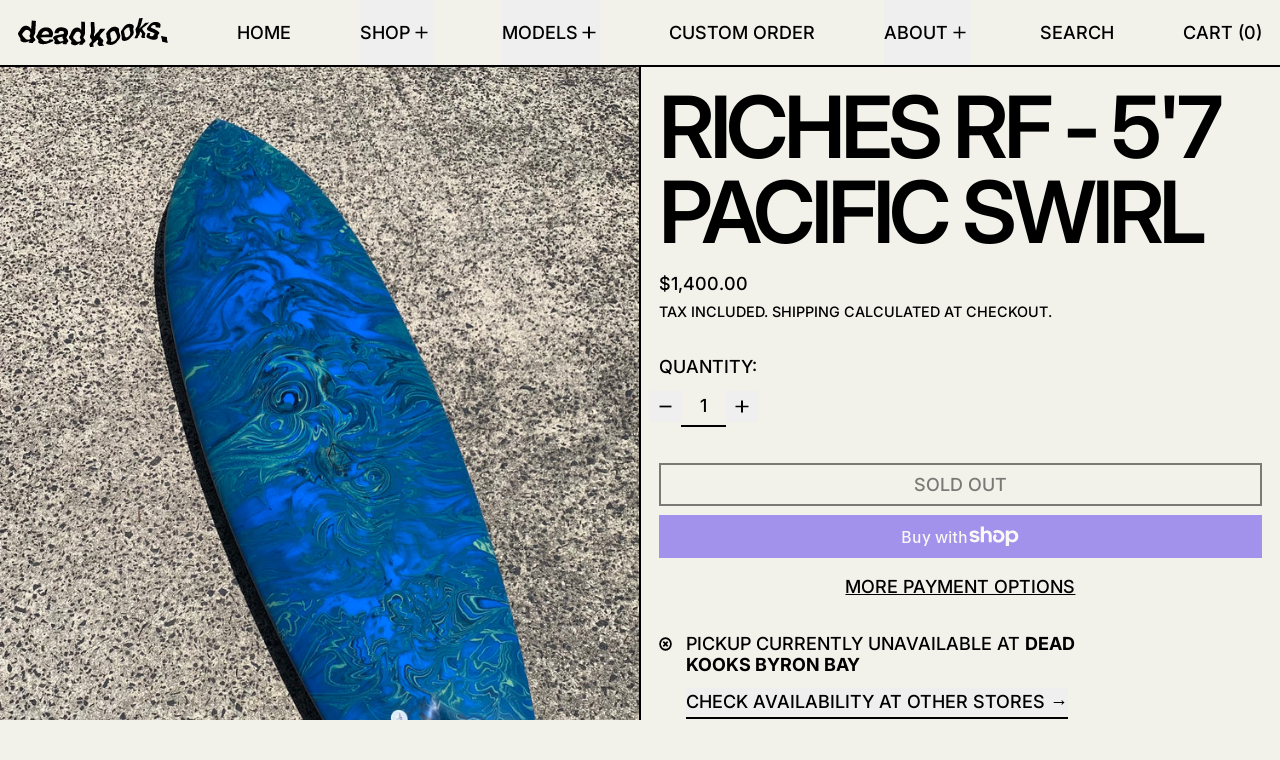

--- FILE ---
content_type: text/javascript
request_url: https://deadkooks.com/cdn/shop/t/10/assets/island-product.bundle.js?v=16875237316760582051761123796
body_size: 4642
content:
import deferrableData from"deferrable-data";import{SplideEventInterface as EventInterface}from"vendor";function SplideProductExtension(Splide2,Components,options){const{on,off,bind,unbind}=EventInterface(Splide2);function __resizeTrackForSlideAtIndex(index){const targetSlideObject=Splide2.Components.Slides.getAt(index);if(!targetSlideObject)return;const targetSlideMediaHeight=targetSlideObject.slide.querySelector("[data-product-single-media-wrapper]").getBoundingClientRect().height,gridlineWidth=parseInt(getComputedStyle(document.documentElement).getPropertyValue("--gridline-width"),10)||0;Splide2.root.querySelector(".splide__track").style.maxHeight=`${targetSlideMediaHeight+gridlineWidth}px`;const thumbnailsSplideVerticalEl=Splide2.root.parentNode.querySelector(".splide.splide--thumbnails.splide--thumbnails--vertical");if(thumbnailsSplideVerticalEl&&isLgBreakpoint()){const navHeight=Splide2.root.querySelector("[data-slideshow-navigation]").getBoundingClientRect().height||0,productContentHeight=Splide2.root.closest("[data-product-media-container]").parentNode.querySelector("[data-product-content]").getBoundingClientRect().height||0;thumbnailsSplideVerticalEl.style.setProperty("--thumbnails-height",`${Math.max(targetSlideMediaHeight+navHeight,productContentHeight)}px`)}}function __dispatchMediaEvents(newIndex,oldIndex){const slides=Splide2.Components.Slides,oldSlide=slides.getAt(oldIndex).slide.querySelector("[data-product-single-media-wrapper]"),newSlide=slides.getAt(newIndex).slide.querySelector("[data-product-single-media-wrapper]");oldSlide&&oldSlide.dispatchEvent(new CustomEvent("mediaHidden")),newSlide&&newSlide.dispatchEvent(new CustomEvent("mediaVisible"))}function onMounted(){__resizeTrackForSlideAtIndex(Splide2.index)}function onResize(){__resizeTrackForSlideAtIndex(Splide2.index)}function onSlidesUpdated(){__resizeTrackForSlideAtIndex(Splide2.index)}function onWindowResize(){__resizeTrackForSlideAtIndex(Splide2.index)}const debouncedWindowResize=debounce(onWindowResize,150);function onMove(newIndex,oldIndex){__resizeTrackForSlideAtIndex(newIndex),__dispatchMediaEvents(newIndex,oldIndex),Splide2.root.dispatchEvent(new CustomEvent("move",{detail:{newIndex,oldIndex}}))}function onDestroy(){unbind(window,"resize")}function mount(){on("mounted",onMounted),on("resize",onResize),on("move",onMove),on("destroy",onDestroy),bind(window,"resize",debouncedWindowResize),on("slides:updated",onSlidesUpdated),Shopify.designMode&&document.addEventListener("shopify:section:unload",e=>{e.target.contains(Splide2.root)&&!Splide2.state.is(window.Splide.STATES.DESTROYED)&&unbind(window,"resize",debouncedWindowResize)})}return{mount}}var product_default=({product,initialVariant,optionsWithValues,featuredMediaId,splideOnDesktop=!1,mediaScrollTo,singleVariantMode,alwaysShowProductFeaturedMediaFirst=!1,firstMediaFullWidth=!1,shouldUpdateHistoryState=!1,swapMediaOnDesktop=!1,templateType="default"})=>({productForm:null,productRoot:null,product,featuredMediaId,currentMediaId:featuredMediaId,splideOnDesktop,mediaScrollTo,singleVariantMode,alwaysShowProductFeaturedMediaFirst,firstMediaFullWidth,optionsWithValues,allOptionPositions:Array.from({length:product.options.length},(value,index)=>index+1),option1:null,option2:null,option3:null,_soldOutOrUnavailableVariants:null,quantity:1,loading:!1,locked:!1,optionChangesThisKeypress:0,shouldUpdateHistoryState,swapMediaOnDesktop,hasGiftCardRecipientForm:!1,firstMediaView:!0,addedToCart:!1,errorMessage:"",isMaxLgBreakpoint:window.isMaxLgBreakpoint(),maxLgBreakpointMQL:window.maxLgBreakpointMQL(),productMediaContainerResizeObserver:null,splide:null,mainSplideOptions:null,thumbnailsSplideHorizontal:null,thumbnailsSplideVertical:null,thumbnailActiveStatePaused:!1,splideIndex:0,slideCount:0,allSlides:[],allHorizontalThumbnailsSlides:[],allVerticalThumbnailsSlides:[],splidesInFlux:!1,splideIsReady:!1,mediaListIsReordered:!1,templateType,variantChangedFromInitialVariant:!1,get productMediaContainerEl(){return this.$root.querySelector("[data-product-media-container]")},get splideEl(){return this.$root.querySelector(".splide:not(.splide--thumbnails)")},get thumbnailsSplideHorizontalEl(){return this.$root.querySelector(".splide.splide--thumbnails:not(.splide--thumbnails--vertical)")},get thumbnailsSplideVerticalEl(){return this.$root.querySelector(".splide.splide--thumbnails.splide--thumbnails--vertical")},get currentVariant(){return this.variantFromOptions()},set currentVariant(variant){this.option1=variant.option1,this.option2=variant.option2,this.option3=variant.option3},get currentVariantId(){return this.currentVariant?this.currentVariant.id:null},get currentVariantAvailable(){return this.currentVariant?this.currentVariant.available:null},get currentVariantTitle(){return this.currentVariant&&this.currentVariant.title&&!this.currentVariant.title.includes("Default")?this.currentVariant.title:""},get currentPrice(){return this.currentVariant?this.currentVariant.price:0},variantFromOptions(option1=this.option1,option2=this.option2,option3=this.option3){return this.product.variants.find(variant=>variant.option1===option1&&variant.option2===option2&&variant.option3===option3)||null},getVariantById(id){return this.product.variants.find(variant=>variant.id===id)||null},clearSingleOptionSelectorDecoration(...classNames){this.productRoot.querySelectorAll("[data-single-option-selector]").forEach(optionEl=>{optionEl.classList.remove(...classNames),optionEl.tagName==="BUTTON"&&classNames.includes("unavailable")&&optionEl.classList.contains("[&.unavailable]:hidden")&&(optionEl.disabled=!1)})},updateSingleOptionSelectorDecoration(atPosition,withValue,...classNames){this.productRoot.querySelectorAll(`[data-single-option-selector][data-position="${atPosition}"]`).forEach(optionEl=>{optionEl.value===withValue&&(optionEl.classList.add(...classNames),optionEl.tagName==="BUTTON"&&classNames.includes("unavailable")&&optionEl.classList.contains("[&.unavailable]:hidden")&&(optionEl.disabled=!0))})},updateOptionsAvailabilities(){this.clearSingleOptionSelectorDecoration("sold-out","unavailable");const currentSelection={option1:this.option1,option2:this.option2,option3:this.option3},optionsToDecorate=[];for(const variant of this.soldOutOrUnavailableVariants){const{equal,diffKeys}=shallowDiffKeys(currentSelection,variant,["option1","option2","option3"]);if(equal===!1&&diffKeys.length===1){const diffKey=diffKeys[0],diffKeyPosition=diffKeys[0].split("option")[1];optionsToDecorate.push({position:diffKeyPosition,value:variant[diffKey],className:variant.title?"sold-out":"unavailable"})}else if(equal===!0)for(const position of this.allOptionPositions)optionsToDecorate.push({position,value:this[`option${position}`],className:variant.title?"sold-out":"unavailable"})}for(const option of optionsToDecorate)this.updateSingleOptionSelectorDecoration(option.position,option.value,option.className)},get soldOutOrUnavailableVariants(){if(this._soldOutOrUnavailableVariants)return this._soldOutOrUnavailableVariants;const allOptionsWithValues=[];for(const option of optionsWithValues)allOptionsWithValues.push(option.values);const allPossibilities=cartesian(...allOptionsWithValues).map(p=>[p[0]?p[0]:null,p[1]?p[1]:null,p[2]?p[2]:null]),optionsOfExistingVariants=this.product.variants.map(variant=>[variant.option1?variant.option1:null,variant.option2?variant.option2:null,variant.option3?variant.option3:null]),unavailableVariants=allPossibilities.filter(p=>!optionsOfExistingVariants.some(v=>p[0]===v[0]&&p[1]===v[1]&&p[2]===v[2])).map(v=>({option1:v[0]?v[0]:null,option2:v[1]?v[1]:null,option3:v[2]?v[2]:null})),soldOutVariants=this.product.variants.filter(variant=>variant.available===!1).map(variant=>({title:variant.title,option1:variant.option1,option2:variant.option2,option3:variant.option3}));return this._soldOutOrUnavailableVariants=soldOutVariants.concat(unavailableVariants),this._soldOutOrUnavailableVariants},get isUsingSlideshowToDisplayMedia(){return this.splide?splideIsNotDestroyed(this.splide):!1},init(){this.isMaxLgBreakpoint=this.maxLgBreakpointMQL.matches,this.maxLgBreakpointMQL.addEventListener("change",e=>{this.isMaxLgBreakpoint=e.matches}),this.singleVariantMode&&(this.templateType!=="horizontal-gallery"?this.$watch("isMaxLgBreakpoint",value=>{this.splidesInFlux=!0,this.templateType==="default"&&value===!0||this.templateType==="thumbnails"?setTimeout(()=>{this.updateSlidesForMediaGroupWithId(this.currentMediaId),splideIsIdle(this.splide)?(this.splide.on("destroy.postBreakpointChange",()=>{setTimeout(()=>{this.initSplide(),this.splidesInFlux=!1}),this.splide.off("destroy.postBreakpointChange")}),this.splide.destroy()):setTimeout(()=>{this.splidesInFlux=!1})}):this.templateType==="default"&&value===!1&&setTimeout(()=>{this.resetSlides(),setTimeout(()=>{this.splidesInFlux=!1})})}):this.$watch("isMaxLgBreakpoint",value=>{this.triggerWindowResizeForSplide()})),Shopify.designMode&&this.triggerWindowResizeForSplide(),this.productMediaContainerEl&&(this.productMediaContainerResizeObserver=new ResizeObserver(debounce(entries=>{const entry=entries[0];this.triggerWindowResizeForSplide()},150)),this.productMediaContainerResizeObserver.observe(this.productMediaContainerEl)),this.productRoot=this.$root,this.$root.querySelector('[x-data="GiftCardRecipient"]')&&(this.hasGiftCardRecipientForm=!0),this.$watch("currentVariant",(value,oldValue)=>{if(value){if(this.alwaysShowProductFeaturedMediaFirst&&this.firstMediaView||(value.featured_media?this.currentMediaId=value.featured_media.id:this.currentMediaId=this.featuredMediaId),this.shouldUpdateHistoryState){const url=getUrlWithVariant(window.location.href,value.id);window.history.replaceState({path:url},"",url)}this.firstMediaView&&(this.firstMediaView=!1),document.dispatchEvent(new CustomEvent("theme:variant:change",{detail:{productRootEl:this.productRoot,formEl:this.productRoot.querySelector("form.shopify-product-form"),variant:value,previousVariant:oldValue,product:this.product}})),oldValue&&(this.variantChangedFromInitialVariant=!0)}}),this.productRoot.addEventListener("theme:change:variant",event=>{if(!event.detail||!event.detail.variantId){console.error("theme:change:variant requires a variant ID");return}const variant=this.getVariantById(event.detail.variantId);variant||console.error("theme:change:variant: variant not found"),this.currentVariant=variant,this.$nextTick();for(const position of[1,2,3])this.productRoot.querySelectorAll(`[data-single-option-selector][data-position="${position}"]`).forEach(optionEl=>{optionEl.checked=optionEl.value===this[`option${position}`]})}),this.$watch("currentMediaId",async(value,oldValue)=>{this.singleVariantMode&&(this.templateType==="default"&&this.isMaxLgBreakpoint||this.templateType==="thumbnails")?(this.thumbnailActiveStatePaused=!0,this.updateSlidesForMediaGroupWithId(value),setTimeout(()=>{this.thumbnailActiveStatePaused=!1},100)):(this.$root.querySelectorAll(`[data-product-single-media-wrapper][data-media-id="${oldValue}"]`).forEach(mediaWrapperEl=>{mediaWrapperEl.offsetHeight&&(this.isUsingSlideshowToDisplayMedia||mediaWrapperEl.dispatchEvent(new CustomEvent("mediaHidden")))}),this.$root.querySelectorAll(`[data-product-single-media-wrapper][data-media-id="${value}"]`).forEach(mediaWrapperEl=>{mediaWrapperEl.offsetHeight&&(this.mediaScrollTo?this.isUsingSlideshowToDisplayMedia?this.goToSlide(mediaWrapperEl):mediaWrapperEl.dispatchEvent(new CustomEvent("mediaVisible")):this.updateMedia(mediaWrapperEl.closest("li")))}))}),this.currentVariant=initialVariant||this.product.variants[0],this.product.options.length>=1&&this.product.options.length<=3&&(this.updateOptionsAvailabilities(),this.$watch("option1",value=>{this.updateOptionsAvailabilities()}),this.$watch("option2",value=>{this.updateOptionsAvailabilities()}),this.$watch("option3",value=>{this.updateOptionsAvailabilities()})),this.setUpProductFormEvents(),this.allSlides=this.splideEl?.querySelectorAll(".splide__slide:not(.product-thumbnail)"),this.thumbnailsSplideHorizontalEl&&(this.allHorizontalThumbnailsSlides=this.thumbnailsSplideHorizontalEl.querySelectorAll(".splide__slide")),this.thumbnailsSplideVerticalEl&&(this.allVerticalThumbnailsSlides=this.thumbnailsSplideVerticalEl.querySelectorAll(".splide__slide")),this.__setUpSlideshow(),this.singleVariantMode&&(this.templateType==="default"&&this.isMaxLgBreakpoint||this.templateType==="thumbnails")&&this.updateSlidesForMediaGroupWithId(this.currentMediaId),this.$watch("slideCount",value=>{const dragDisableDefault=this.mainSplideOptions.drag!==!0;this.splide.Components.Drag.disable(value<=1?!0:dragDisableDefault)}),updateRecentlyViewedProducts(this.product.id)},__handleOptionChange(el){const position=parseInt(el.dataset.position,10),value=el.value.trim();this[`option${position}`]=value},lockOptionChangeHandler(){this.optionChangesThisKeypress++,this.optionChangesThisKeypress===2&&(this.locked=!0)},unlockOptionChangeHandler(el){this.optionChangesThisKeypress=0,this.locked!==!1&&(this.__handleOptionChange(el),this.locked=!1)},optionChange(el){this.locked||this.__handleOptionChange(el)},setUpProductFormEvents(){this.$root.addEventListener("baseline:productform:loading",event=>{event.stopPropagation(),this.loading=!0,this.errorMessage=null,this.addedToCart=!1}),this.$root.addEventListener("baseline:productform:success",event=>{event.stopPropagation(),this.loading=!1,this.errorMessage=null,this.addedToCart=!0,this.$root.querySelector('[data-show-on-add="true"]')||this.$refs.added&&this.$nextTick(()=>this.$refs.added.focus())}),this.hasGiftCardRecipientForm||this.$root.addEventListener("baseline:productform:error",event=>{event.stopPropagation();const quantityEl=this.$root.querySelector('[name="quantity"]');this.errorMessage=event.detail.message||window.theme.strings.cartError,this.quantity=quantityEl?Number(quantityEl.getAttribute("min")):1,this.loading=!1})},openZoom(mediaId){const zoomModalId=`image-zoom-${this.productRoot.id}`;this.$store.modals.modals[zoomModalId]||this.$store.modals.register(zoomModalId,"modal"),this.$watch("$store.modals.modal.contents",value=>{value===zoomModalId&&this.$nextTick(()=>{const zoomModalEl=document.getElementById(zoomModalId);waitForContent(zoomModalEl).then(()=>{const mediaEl=zoomModalEl.querySelector(`[data-media-id="${mediaId}"]`);mediaEl&&mediaEl.scrollIntoView()})})}),this.$store.modals.open(zoomModalId)},__setUpSlideshow(){if(!(!this.splideEl||!this.splideEl.dataset.slideshowEnabled)){if(typeof Splide>"u"){console.error("product.js requires a Splide object to be defined in the global scope");return}this.initSplide(),document.addEventListener("dev:hotreloadmutation",async()=>{Shopify.designMode||(this.singleVariantMode?this.templateType==="default"&&this.isMaxLgBreakpoint||this.templateType==="thumbnails"?this.updateSlidesForMediaGroupWithId(this.currentMediaId):this.reinitMainSplide():this.reinitMainSplide())})}},initSplide(){if(this.templateType!=="horizontal-gallery"?(this.mainSplideOptions={arrows:!!this.splideEl.querySelector(".splide__arrows"),pagination:!!this.splideEl.querySelector(".splide__pagination"),rewind:!0,speed:600,drag:this.splideEl.dataset.dragDisabled!=="true",mediaQuery:"min",breakpoints:{}},this.splideOnDesktop||(this.mainSplideOptions.breakpoints[1024]={destroy:!0})):this.mainSplideOptions={type:"slide",rewind:!0,perPage:1,autoWidth:!1,mediaQuery:"min",breakpoints:{1024:{fixedWidth:"auto",rewind:!0,type:"slide",pagination:!0,arrows:!0,drag:this.splideEl.dataset.dragDisabled!=="true",classes:{}}}},this.splide=new Splide(this.splideEl,this.mainSplideOptions),this.thumbnailsSplideHorizontalEl){const mobileOnly=this.thumbnailsSplideHorizontalEl.hasAttribute("data-mobile-only"),desktopOnly=this.thumbnailsSplideHorizontalEl.hasAttribute("data-desktop-only"),thumbnailsSplideHorizontalOptions={arrows:!1,pagination:!1,rewind:!0,isNavigation:!0,autoWidth:!0,gap:"var(--gridline-width)"};mobileOnly?(thumbnailsSplideHorizontalOptions.mediaQuery="min",thumbnailsSplideHorizontalOptions.breakpoints={1024:{destroy:!0}},this.$watch("isMaxLgBreakpoint",value=>{value===!0&&this.resetSyncedSplide(this.thumbnailsSplideHorizontal)})):desktopOnly&&(thumbnailsSplideHorizontalOptions.breakpoints={1023:{destroy:!0}},this.$watch("isMaxLgBreakpoint",value=>{value===!1&&this.resetSyncedSplide(this.thumbnailsSplideHorizontal)})),this.thumbnailsSplideHorizontal=new Splide(this.thumbnailsSplideHorizontalEl,thumbnailsSplideHorizontalOptions),this.splide.sync(this.thumbnailsSplideHorizontal)}this.thumbnailsSplideVerticalEl&&(this.thumbnailsSplideVertical=new Splide(this.thumbnailsSplideVerticalEl,{arrows:!1,pagination:!1,rewind:!0,isNavigation:!0,direction:"ttb",height:"var(--thumbnails-height)",autoHeight:!0,breakpoints:{1023:{destroy:!0}}}),this.$watch("isMaxLgBreakpoint",async value=>{value===!1&&this.resetSyncedSplide(this.thumbnailsSplideVertical)}),this.splide.sync(this.thumbnailsSplideVertical)),this.splide.on("ready",()=>{this.slideCount=this.splide.Components.Slides.get().length,this.splideIsReady=!0}),this.splide.mount({SplideProductExtension}),this.thumbnailsSplideHorizontal&&this.thumbnailsSplideHorizontal.mount(),this.thumbnailsSplideVertical&&this.thumbnailsSplideVertical.mount(),this.splideEl.addEventListener("move",e=>{this.splideIndex=e.detail.newIndex}),this.splide.on("refresh",()=>{this.slideCount=this.splide.Components.Slides.get().length}),this.splide.on("destroy",()=>{this.splideIsReady=!1})},goToSlide(el){const index=parseInt(el.closest(".splide__slide").dataset.index,10);this.splide.go(index)},updateMedia(el){this.isUsingSlideshowToDisplayMedia?isLgBreakpoint()&&this.swapMediaOnDesktop?this.swapMedia(el):this.goToSlide(el):this.singleVariantMode||this.swapMedia(el)},swapMedia(el){const incomingEl=el;this.mediaListIsReordered&&this.resetMediaListOrder();let restOfIncomingMediaGroup;const outgoingEl=this.$refs.mediaList.firstElementChild;incomingEl.hasAttribute("data-media-group-id")&&(restOfIncomingMediaGroup=Array.from(this.$refs.mediaList.querySelectorAll(`[data-media-group-id="${incomingEl.getAttribute("data-media-group-id")}"]`)).filter(elInGroup=>elInGroup!=incomingEl).reverse()),this.$refs.mediaList.insertBefore(outgoingEl,incomingEl);let restOfOutgoingMediaGroup;if(outgoingEl.hasAttribute("data-media-group-id")&&(restOfOutgoingMediaGroup=Array.from(this.$refs.mediaList.querySelectorAll(`[data-media-group-id="${outgoingEl.getAttribute("data-media-group-id")}"]`)).filter(elInGroup=>elInGroup!=outgoingEl).reverse()),restOfOutgoingMediaGroup&&restOfOutgoingMediaGroup.length){let lastInsertedEl=outgoingEl;restOfOutgoingMediaGroup.forEach(elInGroup=>{this.$refs.mediaList.insertBefore(elInGroup,lastInsertedEl.nextElementSibling)})}if(this.$refs.mediaList.insertBefore(incomingEl,this.$refs.mediaList.firstElementChild),restOfIncomingMediaGroup&&restOfIncomingMediaGroup.length){let lastInsertedEl=incomingEl;restOfIncomingMediaGroup.forEach(elInGroup=>{this.$refs.mediaList.insertBefore(elInGroup,lastInsertedEl.nextElementSibling)})}this.isUsingSlideshowToDisplayMedia&&this.splide.go(0),this.mediaListIsReordered=!0},resetMediaListOrder(){const mediaListItemsArray=Array.from(this.$refs.mediaList.children);mediaListItemsArray.sort(function(a,b){return a=parseInt(a.getAttribute("data-order"),10),b=parseInt(b.getAttribute("data-order"),10),a>b?1:-1}),mediaListItemsArray.forEach(mediaListItemEl=>{this.$refs.mediaList.appendChild(mediaListItemEl)})},shouldBeFullWidth(){if(this.isMaxLgBreakpoint||!this.$el.parentNode)return!1;const mediaGroupEls=Array.from(this.$el.parentNode.querySelectorAll(`[data-media-group-id="${this.currentMediaId}"`)),leftOver=mediaGroupEls.length%2,index=mediaGroupEls.indexOf(this.$el);if(index===0&&(leftOver>0||this.firstMediaFullWidth))return!0;if(index===mediaGroupEls.length-1){if(this.firstMediaFullWidth&&leftOver===0)return!0;if(this.firstMediaFullWidth&&mediaGroupEls.length==2)return!0}return!1},async triggerWindowResizeForSplide(){await this.$nextTick(),window.dispatchEvent(new Event("resize"))},async resetSyncedSplide(syncedSplide){splideIsIdle(syncedSplide)&&(syncedSplide.destroy(),await this.$nextTick(),this.splide.sync(syncedSplide),syncedSplide.mount())},async reinitMainSplide(){this.splide.destroy(),await this.$nextTick(),this.initSplide()},updateSlidesForMediaGroupWithId(id){if(this.slideCount<this.allSlides.length){this.splide.Components.Slides.remove(".splide__slide:not(.product-thumbnail)");for(const slide of this.allSlides)this.splide.Components.Slides.add(slide);if(this.thumbnailsSplideHorizontal){this.thumbnailsSplideHorizontal.Components.Slides.remove(".splide__slide");for(const slide of this.allHorizontalThumbnailsSlides)this.thumbnailsSplideHorizontal.Components.Slides.add(slide)}if(this.thumbnailsSplideVertical){this.thumbnailsSplideVertical.Components.Slides.remove(".splide__slide");for(const slide of this.allVerticalThumbnailsSlides)this.thumbnailsSplideVertical.Components.Slides.add(slide);const lastGridlineEl=this.thumbnailsSplideVerticalEl.querySelector('li[role="presentation"]');this.thumbnailsSplideVerticalEl.querySelector(".splide__list").append(lastGridlineEl)}}this.splide.Components.Slides.remove(`.splide__slide:not([data-media-group-id="${id}"]):not(.product-thumbnail)`),this.splide.emit("slides:updated"),this.thumbnailsSplideHorizontal&&this.thumbnailsSplideHorizontal.Components.Slides.remove(`.splide__slide:not([data-media-group-id="${id}"])`),this.thumbnailsSplideVertical&&this.thumbnailsSplideVertical.Components.Slides.remove(`.splide__slide:not([data-media-group-id="${id}"])`)},resetSlides(){if(this.slideCount<this.allSlides.length){this.splide.Components.Slides.remove(".splide__slide:not(.product-thumbnail)");for(const slide of this.allSlides)this.splide.Components.Slides.add(slide)}}}),product_form_default=()=>({formEl:null,init(){this.formEl=this.$root.querySelector("form"),this.formEl.addEventListener("submit",this.submit.bind(this))},async submit(event){event.preventDefault(),this.$root.dispatchEvent(new CustomEvent("baseline:productform:loading",{bubbles:!0})),event.preventDefault(),liveRegion(window.theme.strings.loading);const formData=new FormData(event.target),formId=event.target.getAttribute("id"),options=fetchConfigDefaults("application/javascript");formData.append("sections","cart-items,cart-footer,cart-item-count"),formData.append("sections_url",window.location.pathname),options.body=formData,options.headers["X-Requested-With"]="XMLHttpRequest",delete options.headers["Content-Type"];let response,data;if(response=await fetch(`${theme.routes.cart_add_url}`,options),data=await response.json(),data.status){let errors=data.errors||data.description,message=data.description||data.message;const errorDetail={sourceId:formId,variantId:Number(formData.get("id")),errors,message};this.$root.dispatchEvent(new CustomEvent("baseline:productform:error",{detail:errorDetail,bubbles:!0}));const formEl=this.formEl,productRootEl=formEl.closest("[data-product-root]")||null;document.dispatchEvent(new CustomEvent("theme:product:error:add-to-cart",{detail:{productRootEl,formEl,...errorDetail}}))}else this.$root.dispatchEvent(new CustomEvent("baseline:productform:success",{bubbles:!0})),document.body.dispatchEvent(new CustomEvent("baseline:cart:afteradditem",{bubbles:!0,detail:{response:data,sourceId:formId}}))}});deferrableData("Product",product_default),deferrableData("ProductForm",product_form_default);
//# sourceMappingURL=/cdn/shop/t/10/assets/island-product.bundle.js.map?v=16875237316760582051761123796


--- FILE ---
content_type: image/svg+xml
request_url: https://deadkooks.com/cdn/shop/files/dk_logo.svg?v=1761024032&width=100
body_size: 8788
content:
<svg xmlns="http://www.w3.org/2000/svg" fill="none" viewBox="0 0 339 65" height="65" width="339">
<path fill="black" d="M29.6181 24.3849C29.7866 22.5574 29.9552 20.73 30.0957 18.9311C30.4047 14.7908 30.7138 10.6505 30.9947 6.48169C30.9947 5.76784 31.3037 5.65363 31.9499 5.71074C34.4784 5.99627 37.035 6.25326 39.5635 6.45313C40.2939 6.45313 40.5187 6.73867 40.4906 7.48107C40.0972 12.9348 39.7882 18.3886 39.4511 23.8138C39.2263 26.9833 38.9173 30.1242 38.6925 33.2651C38.585 34.719 38.1003 36.118 37.2878 37.3197C36.9507 37.8337 36.6416 38.3477 36.3045 38.8331C35.7567 39.4806 35.4554 40.3062 35.4554 41.1602C35.4554 42.0142 35.7567 42.8398 36.3045 43.4873C37.0069 44.4296 37.7373 45.3433 38.3835 46.3427C38.6464 46.6162 38.8487 46.9437 38.977 47.3031C39.1052 47.6626 39.1564 48.0458 39.1272 48.427C39.0979 48.8082 38.9889 49.1786 38.8073 49.5135C38.6258 49.8484 38.3759 50.14 38.0745 50.3688C37.1754 51.1968 36.2202 51.9678 35.265 52.7673C34.4227 53.4023 33.8341 54.3249 33.6075 55.3657C33.5606 55.4846 33.4842 55.5892 33.3857 55.6693C33.2873 55.7494 33.1701 55.8022 33.0456 55.8225C30.18 55.537 27.3237 55.2134 24.4768 54.8517C24.2802 54.8517 23.9711 54.3663 23.9992 54.2235C24.2454 53.5331 24.5658 52.8724 24.9544 52.2533C25.3018 51.8706 25.63 51.4703 25.9377 51.0541C24.5611 51.5966 23.1283 52.082 21.836 52.6816C20.0265 53.6077 18.0444 54.1332 16.0205 54.2235C13.3134 54.2663 10.6326 53.6803 8.18216 52.5103C7.19417 52.1699 6.36294 51.4738 5.84536 50.5532C5.32779 49.6326 5.15967 48.5513 5.37274 47.5134C5.44484 46.7153 5.36029 45.9105 5.12397 45.1459C4.88766 44.3812 4.50429 43.6719 3.99612 43.059C2.58456 41.2685 1.42182 39.2893 0.540526 37.1769C0.0790711 36.2581 -0.0929708 35.2172 0.0477607 34.1955C0.188492 33.1738 0.635178 32.2209 1.32717 31.4662C2.92109 29.4959 4.32302 27.373 5.51321 25.1273C6.57124 23.3803 7.86704 21.7941 9.36212 20.4159C10.8035 19.1404 12.5064 18.2072 14.3471 17.6842C16.1877 17.1612 18.1199 17.0615 20.0031 17.3924C21.8864 17.7232 23.6736 18.4763 25.2346 19.597C26.7957 20.7176 28.0916 22.1776 29.0281 23.8709C29.0281 24.0422 29.2529 24.2136 29.3652 24.3849H29.6181ZM22.8193 48.0845C23.4373 48.0845 24.0554 48.0845 24.6735 47.8846C25.229 47.7823 25.7744 47.6294 26.303 47.4277C26.6643 47.3688 27.005 47.2176 27.2933 46.9883C27.5815 46.7591 27.8077 46.4592 27.9509 46.1169C28.094 45.7746 28.1494 45.4009 28.1118 45.0309C28.0742 44.6609 27.9448 44.3066 27.7358 44.0013C27.4553 43.3724 27.1363 42.7621 26.7806 42.1739C26.261 41.4102 25.9827 40.5039 25.9827 39.5755C25.9827 38.6471 26.261 37.7407 26.7806 36.9771C27.1337 36.4955 27.4 35.9541 27.5672 35.3781C27.8245 34.4503 27.9009 33.4803 27.792 32.5227C27.2942 30.6148 26.1445 28.9493 24.5487 27.8245C22.953 26.6996 21.0153 26.1888 19.0827 26.3836C18.2673 26.4487 17.4741 26.6853 16.7535 27.0786C16.0328 27.4718 15.4005 28.0131 14.8967 28.6679C14.3067 29.3818 13.7448 30.0956 13.1268 30.7809C12.5087 31.4662 11.4692 32.4941 10.7106 33.4364C10.1194 34.0837 9.74403 34.904 9.6381 35.7807C9.53218 36.6574 9.70104 37.5456 10.1207 38.3191C10.63 39.2936 11.2628 40.1959 12.003 41.0032C13.1829 42.3452 14.5877 43.4873 15.7395 44.8865C16.6023 45.9319 17.6886 46.7635 18.9155 47.3177C20.1424 47.8719 21.4776 48.1341 22.8193 48.0845Z"></path>
<path fill="black" d="M146.209 59.5917C143.596 59.5917 141.124 59.5917 138.68 59.5917C138.483 59.5917 138.09 59.0777 138.146 58.9064C138.445 58.105 138.812 57.3312 139.242 56.5935C139.551 56.1537 139.899 55.7428 140.281 55.3657C140.107 55.4185 139.938 55.4854 139.775 55.5656C138.297 56.3347 136.87 57.2027 135.505 58.164C134.04 59.309 132.326 60.0782 130.506 60.4062C128.687 60.7343 126.817 60.6116 125.054 60.0485C123.708 59.7016 122.413 59.1734 121.205 58.4781C120.623 58.182 120.174 57.6716 119.95 57.0509C119.725 56.4302 119.742 55.7458 119.997 55.1373C119.997 54.6233 120.306 54.0808 120.475 53.5954C120.762 52.842 120.817 52.0173 120.631 51.2315C120.446 50.4458 120.028 49.7363 119.435 49.1981C118.396 48.1416 117.3 47.1137 116.317 45.9715C115.62 45.2951 115.185 44.3866 115.092 43.4116C114.999 42.4366 115.254 41.4603 115.811 40.6605C115.973 40.3743 116.151 40.0978 116.345 39.8325C117.75 37.8163 118.84 35.5914 119.576 33.2366C120.646 29.6307 122.76 26.4365 125.644 24.0708C126.977 23.0047 128.506 22.2185 130.141 21.7578C131.776 21.297 133.485 21.1709 135.168 21.3868C136.632 21.5686 138.035 22.0875 139.272 22.904C140.508 23.7204 141.545 24.8129 142.304 26.0981C142.459 26.3781 142.681 26.6138 142.95 26.7834C142.95 23.6996 142.95 20.6444 142.95 17.5606C142.95 14.4768 142.697 11.3644 142.557 8.16638H150.985C150.985 9.36564 151.154 10.5934 151.238 11.8213C151.664 19.4294 151.664 27.0561 151.238 34.6643C151.185 36.1168 150.769 37.5318 150.03 38.776C149.749 39.2614 149.468 39.7754 149.187 40.2608C148.81 40.7266 148.528 41.2637 148.356 41.8409C148.185 42.4182 148.128 43.0242 148.188 43.6241C148.248 44.224 148.424 44.8059 148.706 45.3362C148.989 45.8665 149.372 46.3348 149.833 46.7139C150.339 47.3136 150.844 47.8846 151.322 48.5128C151.635 48.8238 151.88 49.1982 152.041 49.6118C152.202 50.0253 152.276 50.4687 152.257 50.9131C152.239 51.3574 152.128 51.7929 151.933 52.1911C151.738 52.5892 151.463 52.9412 151.125 53.2242C150.676 53.7381 150.17 54.195 149.665 54.6804L148.541 55.6798C147.333 56.7934 146.209 57.8784 146.209 59.5917ZM134.803 53.0243C136.759 53.0818 138.695 52.6192 140.422 51.6823C140.758 51.531 141.058 51.3077 141.302 51.0277C141.546 50.7476 141.727 50.4174 141.834 50.0596C141.94 49.7018 141.97 49.3248 141.92 48.9544C141.87 48.584 141.742 48.2288 141.545 47.9132C141.276 47.3447 140.976 46.7919 140.646 46.2571C140.154 45.4947 139.862 44.6167 139.798 43.707C139.734 42.7973 139.9 41.8861 140.281 41.0603C140.702 40.0324 141.18 39.033 141.573 38.005C141.799 37.4256 141.896 36.8026 141.857 36.1806C141.819 35.5586 141.645 34.953 141.349 34.4073C140.926 33.307 140.211 32.3478 139.284 31.6368C138.356 30.9259 137.252 30.4911 136.095 30.3812C134.875 30.221 133.635 30.4213 132.524 30.958C131.413 31.4947 130.478 32.3452 129.83 33.4079C128.341 35.6922 127.021 38.005 125.419 40.2893C125.233 40.5985 125.073 40.9233 124.942 41.2602C124.619 41.9121 124.497 42.6479 124.592 43.3713C124.687 44.0947 124.995 44.772 125.475 45.3148C126.178 46.1143 126.964 46.8567 127.751 47.5991C128.987 48.8269 130.279 49.9691 131.431 51.254C131.825 51.7818 132.329 52.2143 132.907 52.5204C133.486 52.8265 134.123 52.9986 134.775 53.0243H134.803Z"></path>
<path fill="black" d="M197.565 23.8709C196.582 25.1559 195.655 26.4979 194.559 27.6971C193.345 29.006 192.06 30.2452 190.71 31.4091C188.278 33.4469 186.353 36.0394 185.092 38.9759C184.876 39.3693 184.789 39.8226 184.845 40.2695C184.901 40.7164 185.095 41.1335 185.401 41.46C187.112 43.6727 189.041 45.7011 191.16 47.5134C191.585 47.7884 191.95 48.15 192.231 48.5754C192.513 49.0007 192.704 49.4807 192.794 49.9849C192.883 50.4892 192.869 51.0069 192.753 51.5054C192.636 52.0039 192.419 52.4725 192.115 52.8815C190.514 56.2509 190.682 57.0789 193.323 59.6773L194.644 61.0193C194.644 61.0193 194.644 61.0193 194.644 61.3049L190.626 61.8474C188.603 62.0758 186.552 62.3328 184.53 62.5041C184.079 62.5239 183.638 62.371 183.293 62.0758C182.281 61.0843 181.324 60.0357 180.428 58.9349C180.01 58.455 179.74 57.8614 179.65 57.2272C179.56 56.593 179.655 55.9459 179.922 55.3657C180.287 54.5376 180.681 53.7381 181.018 52.8815C181.329 52.0639 181.357 51.1629 181.096 50.3271C180.836 49.4914 180.303 48.7708 179.585 48.2844C179.416 48.4843 179.276 48.6841 179.079 48.8554C178.18 49.7121 177.309 50.5972 176.27 51.4253C174.697 52.8244 173.039 54.2807 171.466 55.5656C170.696 56.1954 170.159 57.0729 169.945 58.0536C169.73 59.0344 169.851 60.0601 170.286 60.9622L171.325 63.6463L169.471 63.8747L163.852 64.5886C163.262 64.5886 162.953 64.5886 162.757 63.9318C162.56 63.2751 161.998 61.9045 161.605 60.9051C161.253 60.1479 161.143 59.2981 161.289 58.4742C161.435 57.6502 161.83 56.893 162.419 56.308C163.347 55.3086 164.33 54.3378 165.229 53.4526C165.658 53.108 166.016 52.6802 166.281 52.194C166.546 51.7078 166.714 51.1729 166.774 50.6203C166.834 50.0678 166.785 49.5086 166.631 48.9752C166.477 48.4419 166.22 47.945 165.875 47.5134C165.353 46.7151 164.781 45.9521 164.161 45.2291C163.416 44.393 162.917 43.3599 162.723 42.2486C162.529 41.1374 162.648 39.9931 163.066 38.9473C163.459 37.6624 164.049 36.406 164.386 35.1211C164.862 33.5463 165.126 31.9136 165.173 30.267C164.948 23.6425 164.555 17.018 164.217 10.2794C164.217 9.0801 164.217 9.0801 165.285 8.96589L171.494 8.65179C172.112 8.65179 172.393 8.65179 172.449 9.42275C172.899 15.8473 173.432 22.2719 173.798 28.7251C173.737 30.1024 173.462 31.4612 172.983 32.7511C172.646 33.9218 172.112 35.064 171.803 36.2347C171.599 37.0415 171.572 37.8839 171.722 38.7027C171.872 39.5215 172.197 40.2969 172.674 40.9746C172.848 40.7079 173.008 40.4314 173.151 40.1466C174.166 37.7893 175.649 35.6702 177.506 33.9218C178.321 33.1223 179.107 32.3228 179.95 31.5519C181.875 29.8481 183.508 27.8314 184.782 25.5842C185.011 25.1089 185.373 24.7138 185.824 24.4492C186.274 24.1847 186.792 24.0629 187.311 24.0994C190.345 24.0994 193.351 23.7853 196.357 23.6425H197.284L197.565 23.8709Z"></path>
<path fill="black" d="M50.6883 43.3446C51.1255 43.9763 51.6042 44.5773 52.1211 45.1434C53.9473 46.8567 55.8015 48.5413 57.74 50.226C58.0402 50.5199 58.3931 50.7525 58.7795 50.9113C60.4296 51.5155 62.1849 51.7665 63.935 51.6486C65.6851 51.5307 67.3924 51.0464 68.9496 50.226C69.3984 49.9771 69.7543 49.5851 69.9624 49.1104C70.1705 48.6358 70.2194 48.1047 70.1015 47.5991H72.2647H77.8836C78.2159 47.5941 78.5437 47.6773 78.8346 47.8404C79.1256 48.0036 79.3697 48.241 79.5427 48.5294C79.7158 48.8177 79.8118 49.1469 79.8214 49.4845C79.831 49.8221 79.7538 50.1565 79.5973 50.4544C79.2515 51.0916 78.7353 51.6163 78.1083 51.9678C75.636 53.1956 73.1357 54.3949 70.5791 55.3942C66.3369 57.1571 61.8157 58.1245 57.2343 58.2496C54.4682 58.3247 51.7157 57.8293 49.1432 56.7934C48.5421 56.5389 47.9679 56.2232 47.4294 55.8511C47.0288 55.6756 46.6689 55.4166 46.3729 55.0909C46.077 54.7651 45.8515 54.3799 45.7112 53.9601C45.5709 53.5403 45.5188 53.0953 45.5582 52.6537C45.5977 52.2122 45.7279 51.7839 45.9404 51.3967C46.1572 50.8022 46.2115 50.1592 46.0978 49.5358C45.984 48.9124 45.7064 48.332 45.2942 47.8561C44.5076 46.8852 43.6367 45.9715 42.7939 45.0007C42.4848 44.6295 42.1477 44.2868 41.8667 43.9156C41.5628 43.6514 41.3148 43.3272 41.138 42.9625C40.9611 42.5979 40.8591 42.2005 40.8381 41.7946C40.817 41.3886 40.8775 40.9825 41.0157 40.6011C41.1539 40.2196 41.367 39.8706 41.642 39.5755C43.1994 37.3089 44.4911 34.8653 45.4909 32.2943C47.0486 28.6454 49.6897 25.5827 53.0446 23.5347C56.3996 21.4868 60.3005 20.556 64.2017 20.8728C67.6202 20.8315 70.9606 21.9131 73.7256 23.9566C75.3677 25.3803 76.7114 27.1251 77.6767 29.0872C78.6419 31.0493 79.2091 33.1887 79.3445 35.3781C79.3508 36.2179 79.1683 37.048 78.8107 37.8051C78.2207 39.347 77.5184 40.8318 76.8441 42.3166C76.7598 42.4236 76.6529 42.51 76.5313 42.5693C76.4097 42.6286 76.2766 42.6594 76.1417 42.6593L61.7294 42.9163L51.5874 43.1161L50.6883 43.3446ZM53.1044 37.1199H53.7787L68.9777 36.8058C69.652 36.8058 69.8767 36.4346 69.9048 35.8635C69.9774 34.9883 69.8504 34.108 69.5336 33.2908C69.2169 32.4737 68.719 31.7418 68.0787 31.1521C66.7897 30.0542 65.218 29.3549 63.5498 29.1373C61.8817 28.9197 60.1871 29.1928 58.6671 29.9243C55.7453 31.3806 54.6777 34.293 53.2168 37.1199H53.1044Z"></path>
<path fill="black" d="M100.472 57.8785C100.696 56.1938 101.961 55.3943 102.972 54.0808L102.073 54.3949C99.404 55.4229 96.7913 56.5364 94.0942 57.4787C91.3067 58.4817 88.2963 58.66 85.4131 57.9927C84.5017 57.7545 83.6305 57.3792 82.8284 56.8791C82.4479 56.6518 82.1597 56.294 82.0155 55.8701C81.8713 55.4461 81.8806 54.9838 82.0418 54.5662C82.2103 53.9381 82.4632 53.3099 82.6879 52.6817C82.9251 52.1064 83.0134 51.4791 82.9446 50.8593C82.8757 50.2396 82.652 49.6481 82.2946 49.141C81.5923 48.1416 80.8337 47.1708 80.1595 46.2857C79.8504 45.9853 79.6129 45.6172 79.4651 45.2094C79.3172 44.8016 79.2629 44.3649 79.3062 43.9325C79.3496 43.5002 79.4895 43.0836 79.7152 42.7145C79.941 42.3454 80.2467 42.0336 80.609 41.8027C82.468 40.0688 84.7461 38.8668 87.2111 38.3192C90.5262 37.5768 93.8976 37.0914 97.2689 36.4917C98.6105 36.3155 99.9422 36.0677 101.258 35.7493C101.628 35.7069 101.986 35.5902 102.311 35.406C102.637 35.2217 102.923 34.9736 103.153 34.676C103.383 34.3785 103.552 34.0374 103.651 33.6726C103.751 33.3079 103.778 32.9267 103.731 32.5513C103.765 31.8021 103.535 31.0649 103.082 30.4731C102.628 29.8812 101.982 29.4739 101.258 29.3247C100.22 28.9866 99.1439 28.7851 98.0555 28.7251C96.6066 28.5064 95.1298 28.8488 93.9174 29.6843C92.7051 30.5198 91.8458 31.7876 91.5095 33.2366C91.4614 33.3796 91.3801 33.5087 91.2725 33.6131C91.1649 33.7175 91.0343 33.794 90.8915 33.8362C89.7958 33.8362 88.7001 33.8362 87.6044 33.8362H82.6318C82.6318 33.4079 82.6318 33.0938 82.6318 32.7797C82.8488 29.7002 84.1543 26.8044 86.3074 24.6265C88.4606 22.4486 91.3161 21.1357 94.3471 20.9299C98.8297 20.2206 103.419 20.8557 107.551 22.7574C109.158 23.4148 110.534 24.5473 111.501 26.0083C112.468 27.4693 112.981 29.1916 112.974 30.9523C113.312 34.0355 112.565 37.1409 110.866 39.7183C110.327 40.5913 109.955 41.5601 109.771 42.5737C109.646 43.1831 109.665 43.8139 109.826 44.4144C109.987 45.0149 110.286 45.5681 110.698 46.0287C111.372 46.9138 112.103 47.7419 112.749 48.6556C113.062 48.9752 113.305 49.3586 113.462 49.7806C113.62 50.2025 113.687 50.6535 113.661 51.1039C113.634 51.5543 113.514 51.9938 113.309 52.3937C113.103 52.7936 112.816 53.1447 112.468 53.4241C111.85 54.1094 111.204 54.7661 110.586 55.48C110.353 55.6709 110.196 55.941 110.145 56.2402C110.093 56.5394 110.15 56.8476 110.305 57.1075C110.361 57.2493 110.386 57.4022 110.377 57.5551C110.369 57.7079 110.326 57.8568 110.254 57.9909C110.181 58.125 110.08 58.2409 109.957 58.3301C109.835 58.4193 109.694 58.4797 109.546 58.5067L100.472 57.8785ZM100.837 41.2602C99.2074 41.66 97.7465 42.0597 96.2856 42.3738C94.8247 42.6879 93.2514 42.9449 91.7343 43.2304C91.3011 43.3215 90.8777 43.4554 90.47 43.6302C88.672 44.3726 88.3349 45.429 89.5148 46.9995C90.6948 48.57 91.6781 49.7121 92.83 50.997C93.1713 51.4089 93.604 51.7324 94.0924 51.9409C94.5809 52.1494 95.1111 52.2369 95.6394 52.1963C97.2582 52.0774 98.8595 51.7806 100.415 51.3111C103.028 50.3974 103.225 49.2267 101.82 46.8853C101.166 46.1285 100.729 45.2041 100.555 44.2124C100.382 43.2206 100.479 42.1996 100.837 41.2602Z"></path>
<path fill="black" d="M208.297 59.763C205.735 59.8204 203.216 59.0834 201.077 57.65C200.68 57.4725 200.329 57.204 200.051 56.8656C199.773 56.5272 199.576 56.1281 199.476 55.6994C199.375 55.2708 199.373 54.8243 199.471 54.3948C199.568 53.9654 199.762 53.5647 200.037 53.2242C200.655 52.1677 201.301 51.1397 201.919 50.0547C202.133 49.6101 202.244 49.1218 202.244 48.627C202.244 48.1322 202.133 47.644 201.919 47.1993C201.639 46.4855 201.245 45.7716 201.02 45.0292C200.627 44.0242 200.381 42.966 200.29 41.8883C200.304 40.1588 200.068 38.4366 199.588 36.7772C199.302 35.9905 199.225 35.1415 199.363 34.3149C199.501 33.4882 199.849 32.7128 200.374 32.0659C202.795 28.9899 205.394 26.0628 208.156 23.2999C210.012 21.5985 212.254 20.3921 214.681 19.7891C217.108 19.186 219.645 19.2052 222.063 19.8449C223.95 20.2646 225.666 21.261 226.98 22.7002C227.469 23.1668 227.855 23.7342 228.112 24.3644C228.369 24.9947 228.49 25.6733 228.469 26.3551C228.503 26.8018 228.503 27.2505 228.469 27.6971C228.06 29.9425 228.512 32.2617 229.733 34.1788C230.608 35.7536 231.102 37.5171 231.175 39.324C231.249 41.131 230.899 42.9298 230.154 44.5724C229.834 45.3559 229.388 46.0797 228.834 46.7139C226.671 49.3123 224.563 51.9678 222.26 54.4234C219.13 57.4794 215.065 59.3538 210.741 59.7344L209.421 59.8772L208.297 59.763ZM223.749 42.8877C223.68 40.4335 223.106 38.0211 222.063 35.8064C220.995 34.1788 220.125 32.4371 219.254 30.7238C219.016 30.1808 218.618 29.7266 218.114 29.4246C217.611 29.1227 217.027 28.9879 216.444 29.0392C214.119 29.1364 211.897 30.0438 210.151 31.609C209.382 32.1899 208.807 32.9978 208.505 33.9226C208.204 34.8473 208.19 35.8441 208.465 36.7772C208.746 37.9765 208.831 39.2043 209.084 40.4035C209.258 41.7025 209.608 42.9707 210.123 44.1726C210.633 45.0276 210.92 45.9998 210.96 46.9986C210.999 47.9973 210.788 48.9898 210.348 49.8834C209.983 50.6829 209.421 51.5966 210.095 52.4247C210.769 53.2527 211.893 53.0528 212.904 52.8244C214.85 52.4036 216.692 51.5871 218.319 50.4241C219.946 49.2612 221.325 47.7757 222.372 46.0572C222.944 45.0552 223.406 43.9923 223.749 42.8877Z"></path>
<path fill="black" d="M310.588 20.4445L311.038 19.6735C311.25 19.3715 311.387 19.022 311.438 18.6546C311.489 18.2872 311.453 17.9127 311.331 17.5627C311.21 17.2127 311.008 16.8975 310.742 16.6437C310.475 16.3899 310.153 16.2049 309.801 16.1043C308.469 15.5623 307.006 15.4497 305.609 15.7817C304.212 16.1137 302.949 16.8743 301.991 17.9603C301.541 18.5255 301.137 19.1271 300.783 19.7592C300.334 20.6158 300.446 21.1012 301.289 21.5581C302.469 22.2464 303.711 22.8201 304.997 23.2713C308.739 24.5722 312.27 26.4293 315.476 28.7822C316.469 29.4807 317.408 30.2538 318.286 31.095C318.652 31.3121 318.96 31.6185 319.181 31.9866C319.402 32.3547 319.529 32.7728 319.552 33.2034C319.574 33.634 319.49 34.0635 319.309 34.4531C319.127 34.8427 318.853 35.1802 318.511 35.4352L316.881 37.2341C316.431 37.7188 316.101 38.3063 315.92 38.9472C315.739 39.5881 315.713 40.2638 315.842 40.9175V41.1745C316.043 41.8041 316.115 42.4688 316.054 43.1277C315.993 43.7866 315.799 44.4259 315.486 45.0062C315.173 45.5865 314.747 46.0957 314.233 46.5023C313.719 46.9089 313.129 47.2044 312.498 47.3707C309.815 48.4228 306.895 48.6898 304.07 48.1416C300.238 47.6258 296.548 46.324 293.226 44.3154C292.763 44.0359 292.321 43.7209 291.905 43.3731C291.507 43.1323 291.161 42.8103 290.89 42.4275C290.619 42.0446 290.429 41.609 290.332 41.148C290.234 40.687 290.231 40.2105 290.323 39.7483C290.415 39.2861 290.6 38.8482 290.866 38.4619L291.287 37.6624C292.208 36.3819 292.674 34.8213 292.608 33.2366L299.041 33.6363C298.817 34.4073 298.648 35.0355 298.451 35.6351C298.255 36.2347 298.03 36.6345 297.833 37.1199C297.685 37.3795 297.598 37.6704 297.579 37.9699C297.561 38.2693 297.61 38.5692 297.725 38.8458C297.839 39.1225 298.015 39.3685 298.238 39.5644C298.462 39.7604 298.727 39.901 299.013 39.9752C300.604 40.6943 302.389 40.8355 304.07 40.375C304.696 40.2064 305.261 39.8596 305.7 39.3756C306.596 38.2561 307.413 37.0729 308.144 35.835C308.287 35.6519 308.383 35.4361 308.425 35.2064C308.466 34.9767 308.452 34.7401 308.382 34.5175C308.313 34.2948 308.191 34.0928 308.027 33.9293C307.863 33.7657 307.662 33.6455 307.442 33.5792C305.643 32.6655 303.761 31.9231 301.823 31.1807C300.587 30.6953 299.294 30.3241 298.03 29.8958C296.21 29.2719 294.522 28.303 293.057 27.0404C292.609 26.7694 292.228 26.3979 291.942 25.9544C291.656 25.5109 291.474 25.0069 291.409 24.481C291.344 23.955 291.398 23.4209 291.567 22.9193C291.736 22.4178 292.015 21.962 292.383 21.5866C294.041 19.2738 295.726 16.9895 297.58 14.8194C299.254 12.8068 301.361 11.2136 303.739 10.1637C306.117 9.11383 308.701 8.63553 311.29 8.76602C313.585 8.75847 315.858 9.21466 317.977 10.108C319.467 10.6024 320.718 11.6513 321.479 13.0441C322.24 14.437 322.454 16.0709 322.079 17.6177C321.881 18.77 321.599 19.9057 321.236 21.0156C321.161 21.1774 321.047 21.3173 320.905 21.4222C320.762 21.5271 320.596 21.5935 320.421 21.6152C317.218 21.3011 313.987 20.9585 310.785 20.5873L310.588 20.4445Z"></path>
<path fill="black" d="M234.678 44.658C234.537 43.3731 234.397 42.0882 234.228 40.8033C233.947 38.8616 233.666 36.9485 233.357 35.0925C233.314 34.8271 233.239 34.5681 233.133 34.3216C232.645 33.1997 232.474 31.9624 232.638 30.7475C232.801 29.5325 233.294 28.3875 234.06 27.4401C235.914 24.7846 237.74 22.1291 239.679 19.5022C241.655 16.7777 244.429 14.7582 247.602 13.7325C250.776 12.7068 254.188 12.7274 257.35 13.7914C258.45 14.2979 259.45 15.0043 260.3 15.8759C260.935 16.5019 261.377 17.3025 261.572 18.1799C261.766 19.0572 261.705 19.9732 261.395 20.8157C261.199 21.4153 261.058 22.0435 260.862 22.6431C260.296 24.1215 260.296 25.7619 260.862 27.2403C261.836 29.8794 261.915 32.7737 261.086 35.4637C260.812 36.6104 260.261 37.6699 259.485 38.5475C257.01 41.3851 254.384 44.0827 251.619 46.6282C248.371 49.4358 244.251 50.9835 239.988 50.997C236.139 50.997 234.369 49.1981 234.369 45.2862C234.369 45.0863 234.369 44.8579 234.369 44.658H234.678ZM252.152 24.6704C252.152 24.1564 252.152 23.6425 252.152 23.1285C252.191 22.8479 252.168 22.562 252.083 22.2919C251.998 22.0219 251.855 21.7748 251.663 21.569C251.471 21.3632 251.236 21.204 250.976 21.1032C250.715 21.0025 250.436 20.9627 250.158 20.987C249.365 20.9767 248.577 21.1022 247.826 21.3582C245.23 22.3604 242.969 24.0937 241.308 26.3551C240.582 27.18 240.098 28.1945 239.909 29.2843C239.721 30.374 239.835 31.4956 240.24 32.5227C240.693 33.8216 240.976 35.1751 241.083 36.5488C241.232 38.3867 241.748 40.1744 242.6 41.8027C242.812 42.3149 243.199 42.7325 243.689 42.9789C244.179 43.2254 244.74 43.2842 245.269 43.1447C246.388 42.8928 247.48 42.5294 248.528 42.0596C250.677 40.855 252.33 38.9092 253.191 36.5738C254.051 34.2384 254.062 31.6672 253.22 29.3247C252.384 27.8663 252.011 26.181 252.152 24.4991V24.6704Z"></path>
<path fill="black" d="M281.961 0C281.961 0.342645 281.961 0.599628 281.82 0.856612C280.387 6.02484 279.011 11.1645 277.494 16.3327C276.952 17.9623 276.114 19.4735 275.021 20.7871C274.431 21.5866 273.897 22.4147 273.336 23.2427L273.56 23.4426C273.954 23.1285 274.347 22.7573 274.768 22.4718C279.281 19.3453 283.404 15.673 287.046 11.5357C287.299 11.2504 287.606 11.0198 287.948 10.8579C288.291 10.696 288.663 10.6061 289.04 10.5934C291.344 10.5934 293.648 10.2793 296.148 10.108C295.981 10.3265 295.803 10.5362 295.614 10.7362C293.507 12.735 291.456 14.7908 289.265 16.6468C287.074 18.5028 284.939 19.9305 282.775 21.5581L282.129 22.0435C280.809 23.0429 280.668 23.5283 281.314 25.0987C281.563 25.7072 281.884 26.2826 282.27 26.812C283.646 28.6965 285.079 30.5525 286.512 32.3799C287.213 33.0905 287.66 34.0189 287.782 35.0174C287.904 36.016 287.694 37.0274 287.186 37.8908C286.989 38.262 286.877 38.6618 286.68 39.0615C286.318 39.7809 286.18 40.5956 286.286 41.3967C286.391 42.1978 286.735 42.9471 287.27 43.5444C287.467 43.8014 287.636 44.0584 287.917 44.4867L283.871 44.2012C282.831 44.2012 281.792 44.2012 280.752 44.2012C280.312 44.1413 279.906 43.9296 279.601 43.6015C279.156 43.0911 278.868 42.4592 278.773 41.7841C278.678 41.1091 278.78 40.4205 279.067 39.8039L280.05 37.3768C280.236 36.9245 280.331 36.4392 280.331 35.9491C280.331 35.4591 280.236 34.9738 280.05 34.5215C279.225 32.8977 278.132 31.4297 276.819 30.1813C276.398 32.0373 274.881 33.0367 274.937 35.0925C274.85 35.9895 274.53 36.8468 274.01 37.5767C273.392 38.6046 272.633 39.5469 271.931 40.4321C271.142 41.4674 270.681 42.7222 270.61 44.0299C270.61 44.2583 270.386 44.658 270.217 44.6866C267.97 44.8294 265.75 44.915 263.25 45.0578C263.422 44.2375 263.666 43.4348 263.98 42.6593C264.581 41.3822 265.257 40.1427 266.003 38.9473C266.538 38.172 266.905 37.2899 267.08 36.3595C267.254 35.4291 267.232 34.4716 267.014 33.5506C266.537 31.2663 266.2 28.9249 265.806 26.6406C265.571 25.3865 265.791 24.0881 266.424 22.9858C266.591 22.7066 266.789 22.4479 267.014 22.2148C269.293 19.2732 270.749 15.7616 271.229 12.0497C271.959 8.4519 272.858 4.88269 273.617 1.31347C273.617 0.68529 273.982 0.485413 274.6 0.45686C276.819 0.45686 279.039 0.171322 281.258 0.0285537L281.961 0Z"></path>
<path fill="black" d="M338.739 55.3371C337.587 55.1944 336.632 55.1373 335.677 54.9088C332.671 54.2235 329.664 53.4811 326.658 52.7959C326.395 52.767 326.153 52.6341 325.985 52.4259C325.817 52.2176 325.736 51.9506 325.759 51.6823C325.575 48.8789 324.988 46.118 324.018 43.4873C323.56 42.3286 323.387 41.0744 323.512 39.8325L326.321 40.4606L336.267 42.3737C336.8 42.3737 337.109 42.6593 336.997 43.2589C336.483 46.8864 336.949 50.5876 338.346 53.9666C338.514 54.3092 338.598 54.709 338.739 55.3371Z"></path>
</svg>
